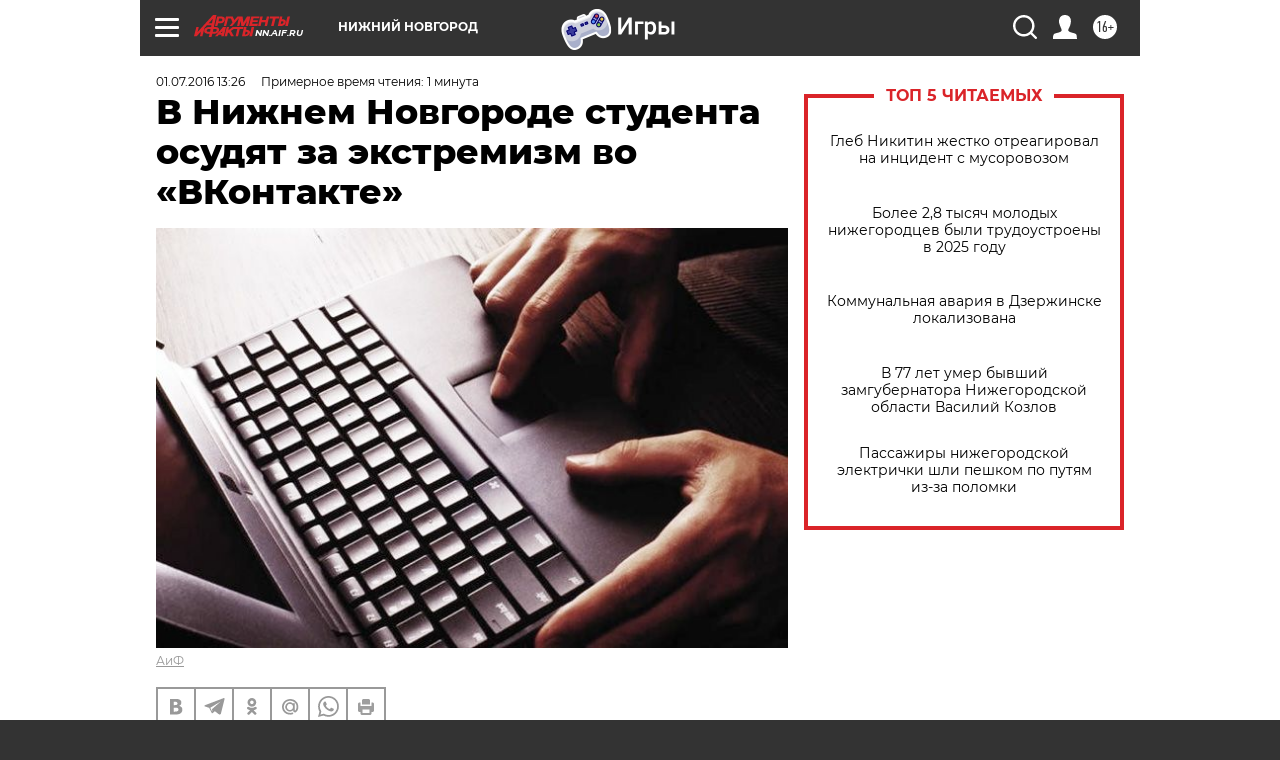

--- FILE ---
content_type: text/html
request_url: https://tns-counter.ru/nc01a**R%3Eundefined*aif_ru/ru/UTF-8/tmsec=aif_ru/294661844***
body_size: -71
content:
F88F6E0069784360X1769489248:F88F6E0069784360X1769489248

--- FILE ---
content_type: application/javascript
request_url: https://smi2.ru/counter/settings?payload=CIyLAhje5pzuvzM6JGI1NGU1ZWEyLWFmNzUtNGE0ZC1hZTAwLWM5MGFjODYxZjdlMw&cb=_callbacks____0mkw47oev
body_size: 1520
content:
_callbacks____0mkw47oev("[base64]");